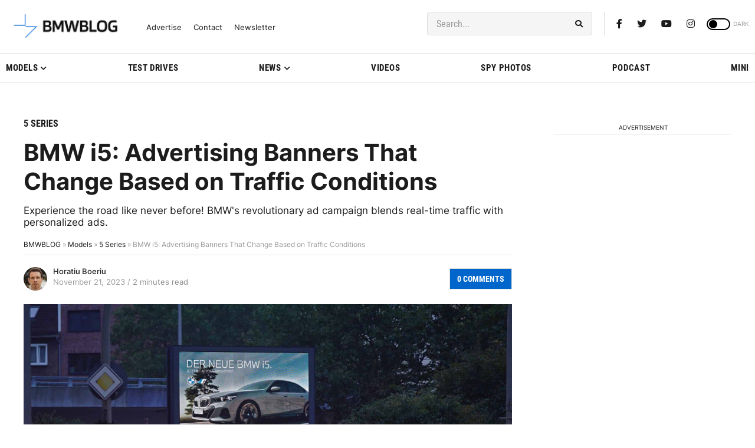

--- FILE ---
content_type: application/javascript; charset=UTF-8
request_url: https://bmwblog.disqus.com/count-data.js?1=464441%20https%3A%2F%2Fwww.bmwblog.com%2F%3Fp%3D464441&1=509677%20https%3A%2F%2Fwww.bmwblog.com%2F%3Fp%3D509677&1=509685%20https%3A%2F%2Fwww.bmwblog.com%2F%3Fp%3D509685&1=509687%20https%3A%2F%2Fwww.bmwblog.com%2F%3Fp%3D509687&1=509702%20https%3A%2F%2Fwww.bmwblog.com%2F%3Fp%3D509702&1=509716%20https%3A%2F%2Fwww.bmwblog.com%2F%3Fp%3D509716
body_size: 608
content:
var DISQUSWIDGETS;

if (typeof DISQUSWIDGETS != 'undefined') {
    DISQUSWIDGETS.displayCount({"text":{"and":"and","comments":{"zero":"0 Comments","multiple":"{num} Comments","one":"1 Comments"}},"counts":[{"id":"509716 https:\/\/www.bmwblog.com\/?p=509716","comments":0},{"id":"509687 https:\/\/www.bmwblog.com\/?p=509687","comments":0},{"id":"464441 https:\/\/www.bmwblog.com\/?p=464441","comments":0},{"id":"509702 https:\/\/www.bmwblog.com\/?p=509702","comments":34},{"id":"509677 https:\/\/www.bmwblog.com\/?p=509677","comments":0},{"id":"509685 https:\/\/www.bmwblog.com\/?p=509685","comments":2}]});
}